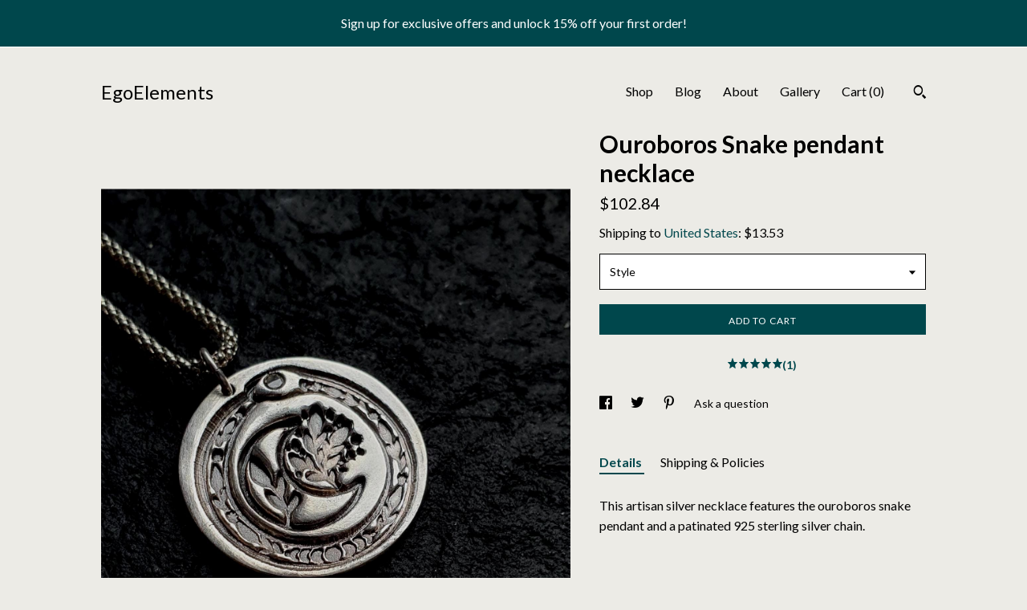

--- FILE ---
content_type: text/plain
request_url: https://www.google-analytics.com/j/collect?v=1&_v=j102&a=118706230&t=pageview&_s=1&dl=https%3A%2F%2Fwww.egoelements.com%2Flisting%2F1293356813%2Fouroboros-pendant-necklace-artisan-snake&ul=en-us%40posix&dt=Ouroboros%20Snake%20pendant%20necklace&sr=1280x720&vp=1280x720&_u=YEBAAAABAAAAACAAo~&jid=1416645158&gjid=1038932701&cid=1379294135.1769898315&tid=UA-250026915-1&_gid=1312388276.1769898315&_r=1&_slc=1&gtm=45He61r1n71TG543Pv71538743za200zd71538743&gcd=13l3l3l3l1l1&dma=0&tag_exp=103116026~103200004~104527907~104528501~104684208~104684211~115495939~115938465~115938468~116185181~116185182~116988316~117041587&z=968836315
body_size: -451
content:
2,cG-LQ2217B1EP